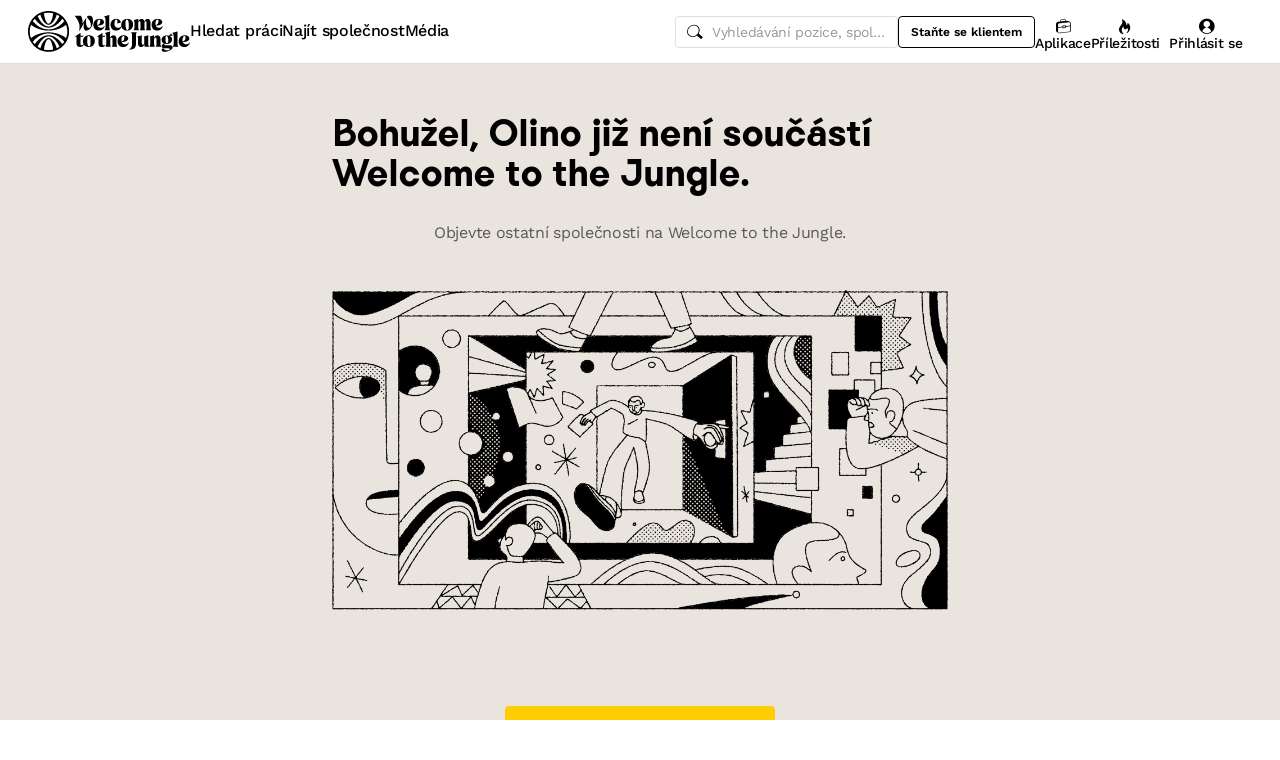

--- FILE ---
content_type: text/javascript
request_url: https://cdn.welcometothejungle.com/wttj-front/production/assets/index-mnzgJmxB.js
body_size: 1035
content:
import{A as f,cv as z,bf as B,a6 as H,bg as d,aO as A,cf as J}from"./loading.styled-Bpt9gnCL.js";import{a as U,i as q,A as G,P as K,cH as S,bj as Q,e2 as W,m as $,e3 as X}from"./app-c5TIykpV.js";const ee=({alerts:n,asset:s,type:u})=>n?.find(e=>e.getIn([u,"reference"])===s.reference),oe=f.forwardRef(({alert:n,asset:s,drawerSessionTitle:u,kind:e,onButtonClick:b=S,onFollow:E=S,originSession:j="",trackingData:o,variant:R="tertiary",withEmailAlert:F=!0,withTooltip:P=!1,...I},L)=>{const v=e.slice(0,-1),[r,p]=f.useState(!!n),[N,g]=f.useState(!1),{trackEngagement:h}=U(),{language:C}=z(),m=q(),a=B(),{formatMessage:w}=H(),i=o?.snowplow?.origin?.toString();f.useEffect(()=>{p(!!n),g(!1)},[n]);const l=s.reference,k=()=>{p(!0),g(!0),h({eventAction:"creation_submit",eventCategory:"search_alert_step",eventType:"EVENT",kind:v,searchReference:e==="jobs"?null:l,snowplow:{...o?.snowplow,origin:i,value:"optin"}});const t={[`${v}_reference`]:l,title:s.name};F&&(t.user_notification={type:"mail",mail_notification_enabled:!0,attributes:{to:a?.email,locale:C}}),m(X({alert:t,kind:e,origin:i,user:$(a)}))},O=()=>{p(!1),g(!0),m(W({kind:e,alert:n,origin:i,user:$(a)}))},V=t=>{t.preventDefault(),t.stopPropagation(),b?.({isSaved:r}),E?.(),r?O():k()},M=()=>{const{snowplow:t={},...c}=o||{};b?.({isSaved:!1}),h({assetReference:l,assetType:e,eventAction:"add_cancel",eventCategory:"search_alert_step",eventLabel:c.eventLabel||`${c.blockType}#${c.blockPosition}`,eventType:"EVENT",snowplow:{...t,origin:i,value:"optin",error:"Not authenticated"},trackingData:c}),m(Q({assetType:e,assetReference:l,eventLabel:"follow_add",...o}))};if(a===void 0)return null;const y=r?"following":"add",_=w(y==="following"?{id:"components.follow-button.following"}:{id:"components.follow-button.add"}),x={"data-reference":`alert:${l}`,"data-role":`alert:button:${o&&o.blockType}`,"data-testid":`follow-button-${y}-${o&&o.blockType}`,variant:R,...I};if(a===null)return d.jsx(G,{as:A,drawerProps:{title:u},flexShrink:0,onClick:M,sessionOriginName:j||`follow_${e}_add`,...x,ref:L,children:_});const T=d.jsxs(A,{flexShrink:0,onClick:V,...x,disabled:N,children:[r&&d.jsx(J.Check,{mr:3}),_]});return P&&!r?d.jsx(K,{content:`${w({id:"components.follow-button.tooltip"})} ${s.name}`,fixed:!0,zIndex:5,children:T}):T});export{oe as F,ee as g};


--- FILE ---
content_type: text/javascript
request_url: https://cdn.welcometothejungle.com/wttj-front/production/assets/index-BMBjkr03.js
body_size: 7458
content:
import{A as c,bg as h,aQ as Le,aK as J,aN as oe,aJ as ue,aP as ut,a6 as it,cf as ct,ck as dt}from"./loading.styled-Bpt9gnCL.js";import{C as ft,a as mt,c as vt,b as bt,u as pt,d as ht,e as gt,f as Re,g as St,h as xt,i as Ct,j as je,k as Ge,l as yt,m as It,n as Et,o as wt,p as Ot,q as Pt,r as Vt,s as kt,R as At}from"./T6C2RYFI-D-xYPRw-.js";import{c as $t,f as Q,a as Z,h as $e,b as X,m as Lt,i as Rt}from"./VGCJ63VH-DuoSZvuM.js";import{cZ as jt,c_ as _t,c$ as Kt,d0 as z,d1 as ye,d2 as ae,d3 as Dt,d4 as me,d5 as Tt,d6 as Ft,d7 as ie,d8 as Mt,d9 as Bt,da as Ht,db as te,dc as P,dd as Ne,de as Ie,df as ce,dg as he,dh as Gt,di as Nt,dj as Fe,dk as Ae,dl as zt,dm as re,dn as qt,dp as Ee,dq as q,dr as Ut,ds as _e,dt as ze,du as qe,dv as Ue,dw as Wt,dx as Yt,dy as Ke,dz as De,dA as Jt,dB as Qt,dC as Zt,dD as Xt,dE as eo,dF as to,dG as oo,br as no,dH as ro,cH as ne,dI as so}from"./app-c5TIykpV.js";import{u as lo}from"./useResponsive-sNilqr1o.js";import"./index-BhcLigYU-BHPsCoxj.js";c.createContext(null);c.createContext(null);var ao=$t([mt],[ft]),uo=ao.useContext,io=Tt()&&Ft();function co(n={}){var t=n,{tag:o}=t,e=jt(t,["tag"]);const s=_t(e.store,Kt(o,["value","rtl"])),d=o?.getState(),u=s?.getState(),K=z(e.activeId,u?.activeId,e.defaultActiveId,null),k=vt(ye(ae({},e),{activeId:K,includesBaseElement:z(e.includesBaseElement,u?.includesBaseElement,!0),orientation:z(e.orientation,u?.orientation,"vertical"),focusLoop:z(e.focusLoop,u?.focusLoop,!0),focusWrap:z(e.focusWrap,u?.focusWrap,!0),virtualFocus:z(e.virtualFocus,u?.virtualFocus,!0)})),g=bt(ye(ae({},e),{placement:z(e.placement,u?.placement,"bottom-start")})),C=z(e.value,u?.value,e.defaultValue,""),V=z(e.selectedValue,u?.selectedValue,d?.values,e.defaultSelectedValue,""),m=Array.isArray(V),D=ye(ae(ae({},k.getState()),g.getState()),{value:C,selectedValue:V,resetValueOnSelect:z(e.resetValueOnSelect,u?.resetValueOnSelect,m),resetValueOnHide:z(e.resetValueOnHide,u?.resetValueOnHide,m&&!o),activeValue:u?.activeValue}),l=Dt(D,k,g,s);return io&&me(l,()=>ie(l,["virtualFocus"],()=>{l.setState("virtualFocus",!1)})),me(l,()=>{if(o)return Mt(ie(l,["selectedValue"],i=>{Array.isArray(i.selectedValue)&&o.setValues(i.selectedValue)}),ie(o,["values"],i=>{l.setState("selectedValue",i.values)}))}),me(l,()=>ie(l,["resetValueOnHide","mounted"],i=>{i.resetValueOnHide&&(i.mounted||l.setState("value",C))})),me(l,()=>ie(l,["open"],i=>{i.open||(l.setState("activeId",K),l.setState("moves",0))})),me(l,()=>ie(l,["moves","activeId"],(i,y)=>{i.moves===y.moves&&l.setState("activeValue",void 0)})),me(l,()=>Bt(l,["moves","renderedItems"],(i,y)=>{if(i.moves===y.moves)return;const{activeId:v}=l.getState(),b=k.item(v);l.setState("activeValue",b?.value)})),ye(ae(ae(ae({},g),k),l),{tag:o,setValue:i=>l.setState("value",i),resetValue:()=>l.setState("value",D.value),setSelectedValue:i=>l.setState("selectedValue",i)})}function fo(n){const t=uo();return n=te(P({},n),{tag:n.tag!==void 0?n.tag:t}),pt(n)}function mo(n,t,o){return Ne(t,[o.tag]),Ie(n,o,"value","setValue"),Ie(n,o,"selectedValue","setSelectedValue"),Ie(n,o,"resetValueOnHide"),Ie(n,o,"resetValueOnSelect"),Object.assign(ht(gt(n,t,o),t,o),{tag:o.tag})}function We(n={}){n=fo(n);const[t,o]=Ht(co,n);return mo(t,o,n)}var vo="input";function Me(n,t,o){if(!o)return!1;const e=n.find(s=>!s.disabled&&s.value);return e?.value===t}function Be(n,t){return!t||n==null?!1:(n=Yt(n),t.length>n.length&&t.toLowerCase().indexOf(n.toLowerCase())===0)}function bo(n){return n.type==="input"}function po(n){return n==="inline"||n==="list"||n==="both"||n==="none"}function ho(n){const t=n.find(o=>{var e;return o.disabled?!1:((e=o.element)==null?void 0:e.getAttribute("role"))!=="tab"});return t?.id}var go=Z(function(t){var o=t,{store:e,focusable:s=!0,autoSelect:d=!1,getAutoSelectId:u,setValueOnChange:K,showMinLength:k=0,showOnChange:g,showOnMouseDown:C,showOnClick:V=C,showOnKeyDown:m,showOnKeyPress:D=m,blurActiveItemOnClick:l,setValueOnClick:i=!0,moveOnKeyPress:y=!0,autoComplete:v="list"}=o,b=ce(o,["store","focusable","autoSelect","getAutoSelectId","setValueOnChange","showMinLength","showOnChange","showOnMouseDown","showOnClick","showOnKeyDown","showOnKeyPress","blurActiveItemOnClick","setValueOnClick","moveOnKeyPress","autoComplete"]);const R=Re();e=e||R,he(e,!1);const A=c.useRef(null),[U,j]=Gt(),p=c.useRef(!1),W=c.useRef(!1),$=e.useState(r=>r.virtualFocus&&d),L=v==="inline"||v==="both",[E,M]=c.useState(L);Nt(()=>{L&&M(!0)},[L]);const a=e.useState("value"),x=c.useRef();c.useEffect(()=>ie(e,["selectedValue","activeId"],(r,f)=>{x.current=f.selectedValue}),[]);const I=e.useState(r=>{var f;if(L&&E&&!(r.activeValue&&Array.isArray(r.selectedValue)&&(r.selectedValue.includes(r.activeValue)||(f=x.current)!=null&&f.includes(r.activeValue))))return r.activeValue}),Y=e.useState("renderedItems"),T=e.useState("open"),N=e.useState("contentElement"),B=c.useMemo(()=>{if(!L||!E)return a;if(Me(Y,I,$)){if(Be(a,I)){const f=I?.slice(a.length)||"";return a+f}return a}return I||a},[L,E,Y,I,$,a]);c.useEffect(()=>{const r=A.current;if(!r)return;const f=()=>M(!0);return r.addEventListener("combobox-item-move",f),()=>{r.removeEventListener("combobox-item-move",f)}},[]),c.useEffect(()=>{if(!L||!E||!I||!Me(Y,I,$)||!Be(a,I))return;let f=zt;return queueMicrotask(()=>{const w=A.current;if(!w)return;const{start:O,end:G}=Fe(w),ee=a.length,_=I.length;Ae(w,ee,_),f=()=>{if(!$e(w))return;const{start:le,end:at}=Fe(w);le===ee&&at===_&&Ae(w,O,G)}}),()=>f()},[U,L,E,I,Y,$,a]);const ge=c.useRef(null),Se=re(u),H=c.useRef(null);c.useEffect(()=>{if(!T||!N)return;const r=qt(N);if(!r)return;ge.current=r;const f=()=>{p.current=!1},w=()=>{if(!e||!p.current)return;const{activeId:G}=e.getState();G!==null&&G!==H.current&&(p.current=!1)},O={passive:!0,capture:!0};return r.addEventListener("wheel",f,O),r.addEventListener("touchmove",f,O),r.addEventListener("scroll",w,O),()=>{r.removeEventListener("wheel",f,!0),r.removeEventListener("touchmove",f,!0),r.removeEventListener("scroll",w,!0)}},[T,N,e]),Ee(()=>{a&&(W.current||(p.current=!0))},[a]),Ee(()=>{$!=="always"&&T||(p.current=T)},[$,T]);const F=e.useState("resetValueOnSelect");Ne(()=>{var r,f;const w=p.current;if(!e||!T||!w&&!F)return;const{baseElement:O,contentElement:G,activeId:ee}=e.getState();if(!(O&&!$e(O))){if(G?.hasAttribute("data-placing")){const _=new MutationObserver(j);return _.observe(G,{attributeFilter:["data-placing"]}),()=>_.disconnect()}if($&&w){const _=Se(Y),le=_!==void 0?_:(r=ho(Y))!=null?r:e.first();H.current=le,e.move(le??null)}else{const _=(f=e.item(ee||e.first()))==null?void 0:f.element;_&&"scrollIntoView"in _&&_.scrollIntoView({block:"nearest",inline:"nearest"})}}},[e,T,U,a,$,F,Se,Y]),c.useEffect(()=>{if(!L)return;const r=A.current;if(!r)return;const f=[r,N].filter(O=>!!O),w=O=>{f.every(G=>Wt(O,G))&&e?.setValue(B)};for(const O of f)O.addEventListener("focusout",w);return()=>{for(const O of f)O.removeEventListener("focusout",w)}},[L,N,e,B]);const ve=r=>r.currentTarget.value.length>=k,de=b.onChange,be=q(g??ve),we=q(K??!e.tag),Oe=re(r=>{if(de?.(r),r.defaultPrevented||!e)return;const f=r.currentTarget,{value:w,selectionStart:O,selectionEnd:G}=f,ee=r.nativeEvent;if(p.current=!0,bo(ee)&&(ee.isComposing&&(p.current=!1,W.current=!0),L)){const _=ee.inputType==="insertText"||ee.inputType==="insertCompositionText",le=O===w.length;M(_&&le)}if(we(r)){const _=w===e.getState().value;e.setValue(w),queueMicrotask(()=>{Ae(f,O,G)}),L&&$&&_&&j()}be(r)&&e.show(),(!$||!p.current)&&e.setActiveId(null)}),xe=b.onCompositionEnd,Pe=re(r=>{p.current=!0,W.current=!1,xe?.(r),!r.defaultPrevented&&$&&j()}),pe=b.onMouseDown,Ve=q(l??(()=>!!e?.getState().includesBaseElement)),S=q(i),se=q(V??ve),Ce=re(r=>{pe?.(r),!r.defaultPrevented&&(r.button||r.ctrlKey||e&&(Ve(r)&&e.setActiveId(null),S(r)&&e.setValue(B),se(r)&&Ut(r.currentTarget,"mouseup",e.show)))}),fe=b.onKeyDown,ke=q(D??ve),ot=re(r=>{if(fe?.(r),r.repeat||(p.current=!1),r.defaultPrevented||r.ctrlKey||r.altKey||r.shiftKey||r.metaKey||!e)return;const{open:f}=e.getState();f||(r.key==="ArrowUp"||r.key==="ArrowDown")&&ke(r)&&(r.preventDefault(),e.show())}),Te=b.onBlur,nt=re(r=>{p.current=!1,Te?.(r),r.defaultPrevented}),rt=_e(b.id),st=po(v)?v:void 0,lt=e.useState(r=>r.activeId===null);return b=te(P({id:rt,role:"combobox","aria-autocomplete":st,"aria-haspopup":qe(N,"listbox"),"aria-expanded":T,"aria-controls":N?.id,"data-active-item":lt||void 0,value:B},b),{ref:ze(A,b.ref),onChange:Oe,onCompositionEnd:Pe,onMouseDown:Ce,onKeyDown:ot,onBlur:nt}),b=St(te(P({store:e,focusable:s},b),{moveOnKeyPress:r=>Ue(y,r)?!1:(L&&M(!0),!0)})),b=xt(P({store:e},b)),P({autoComplete:"off"},b)}),So=Q(function(t){const o=go(t);return X(vo,o)});function xo(n={}){const t=We(n);return h.jsx(Ct,{value:t,children:n.children})}var Ye=c.createContext(void 0),Co="div",Je=Z(function(t){const o=c.useContext(Ye),e=_e(t.id);return Ee(()=>(o?.(e),()=>o?.(void 0)),[o,e]),t=P({id:e,"aria-hidden":!0},t),Ke(t)});Q(function(t){const o=Je(t);return X(Co,o)});var yo="div",Qe=Z(function(t){var o=t,{store:e}=o,s=ce(o,["store"]);return s=Je(s),s});Q(function(t){const o=Qe(t);return X(yo,o)});var Io="div",Eo=Z(function(t){return t=Qe(t),t}),wo=Q(function(t){const o=Eo(t);return X(Io,o)}),Oo="div",Ze=Z(function(t){const[o,e]=c.useState();return t=De(t,s=>h.jsx(Ye.Provider,{value:e,children:s}),[]),t=P({role:"group","aria-labelledby":o},t),Ke(t)});Q(function(t){const o=Ze(t);return X(Oo,o)});var Po="div",Xe=Z(function(t){var o=t,{store:e}=o,s=ce(o,["store"]);return s=Ze(s),s});Q(function(t){const o=Xe(t);return X(Po,o)});var Vo="div",ko=Z(function(t){var o=t,{store:e}=o,s=ce(o,["store"]);const d=je();e=e||d,he(e,!1);const u=e.useState("contentElement");return qe(u)==="grid"&&(s=P({role:"rowgroup"},s)),s=Xe(P({store:e},s)),s}),Ao=Q(function(t){const o=ko(t);return X(Vo,o)}),$o="div";function Lo(n,t){if(t!=null)return n==null?!1:Array.isArray(n)?n.includes(t):n===t}function Ro(n){var t;return(t={menu:"menuitem",listbox:"option",tree:"treeitem"}[n])!=null?t:"option"}var jo=Z(function(t){var o=t,{store:e,value:s,hideOnClick:d,setValueOnClick:u,selectValueOnClick:K=!0,resetValueOnSelect:k,focusOnHover:g=!1,moveOnKeyPress:C=!0,getItem:V}=o,m=ce(o,["store","value","hideOnClick","setValueOnClick","selectValueOnClick","resetValueOnSelect","focusOnHover","moveOnKeyPress","getItem"]),D;const l=je();e=e||l,he(e,!1);const{resetValueOnSelectState:i,multiSelectable:y,selected:v}=Jt(e,{resetValueOnSelectState:"resetValueOnSelect",multiSelectable(a){return Array.isArray(a.selectedValue)},selected(a){return Lo(a.selectedValue,s)}}),b=c.useCallback(a=>{const x=te(P({},a),{value:s});return V?V(x):x},[s,V]);u=u??!y,d=d??(s!=null&&!y);const R=m.onClick,A=q(u),U=q(K),j=q((D=k??i)!=null?D:y),p=q(d),W=re(a=>{R?.(a),!a.defaultPrevented&&(Qt(a)||Zt(a)||(s!=null&&(U(a)&&(j(a)&&e?.resetValue(),e?.setSelectedValue(x=>Array.isArray(x)?x.includes(s)?x.filter(I=>I!==s):[...x,s]:s)),A(a)&&e?.setValue(s)),p(a)&&e?.hide()))}),$=m.onKeyDown,L=re(a=>{if($?.(a),a.defaultPrevented)return;const x=e?.getState().baseElement;if(!x||$e(x))return;(a.key.length===1||a.key==="Backspace"||a.key==="Delete")&&(queueMicrotask(()=>x.focus()),Xt(x)&&e?.setValue(x.value))});y&&v!=null&&(m=P({"aria-selected":v},m)),m=De(m,a=>h.jsx(Et.Provider,{value:s,children:h.jsx(wt.Provider,{value:v??!1,children:a})}),[s,v]);const E=c.useContext(Ge);m=te(P({role:Ro(E),children:s},m),{onClick:W,onKeyDown:L});const M=q(C);return m=yt(te(P({store:e},m),{getItem:b,moveOnKeyPress:a=>{if(!M(a))return!1;const x=new Event("combobox-item-move"),I=e?.getState().baseElement;return I?.dispatchEvent(x),!0}})),m=It(P({store:e,focusOnHover:g},m)),m}),_o=Lt(Q(function(t){const o=jo(t);return X($o,o)})),Ko="div",et=Z(function(t){var o=t,{store:e,alwaysVisible:s}=o,d=ce(o,["store","alwaysVisible"]);const u=je(!0),K=Ot();e=e||K;const k=!!e&&e===u;he(e,!1);const g=c.useRef(null),C=_e(d.id),V=e.useState("mounted"),m=Rt(V,d.hidden,s),D=m?te(P({},d.style),{display:"none"}):d.style,l=e.useState(j=>Array.isArray(j.selectedValue)),i=eo(g,"role",d.role),v=(i==="listbox"||i==="tree"||i==="grid")&&l||void 0,[b,R]=c.useState(!1),A=e.useState("contentElement");Ee(()=>{if(!V)return;const j=g.current;if(!j||A!==j)return;const p=()=>{R(!!j.querySelector("[role='listbox']"))},W=new MutationObserver(p);return W.observe(j,{subtree:!0,childList:!0,attributeFilter:["role"]}),p(),()=>W.disconnect()},[V,A]),b||(d=P({role:"listbox","aria-multiselectable":v},d)),d=De(d,j=>h.jsx(Pt,{value:e,children:h.jsx(Ge.Provider,{value:i,children:j})}),[e,i]);const U=C&&(!u||!k)?e.setContentElement:null;return d=te(P({id:C,hidden:m},d),{ref:ze(U,g,d.ref),style:D}),Ke(d)});Q(function(t){const o=et(t);return X(Ko,o)});var Do="div";function To(n,...t){if(!n)return!1;if("id"in n){const o=t.filter(Boolean).map(e=>`[aria-controls~="${e}"]`).join(", ");return o?n.matches(o):!1}return!1}var Fo=Z(function(t){var o=t,{store:e,modal:s,tabIndex:d,alwaysVisible:u,autoFocusOnHide:K=!0,hideOnInteractOutside:k=!0}=o,g=ce(o,["store","modal","tabIndex","alwaysVisible","autoFocusOnHide","hideOnInteractOutside"]);const C=Re();e=e||C,he(e,!1);const V=e.useState("baseElement"),m=c.useRef(!1),D=to(e.tag,l=>l?.renderedItems.length);return g=et(P({store:e,alwaysVisible:u},g)),g=kt(te(P({store:e,modal:s,alwaysVisible:u,backdrop:!1,autoFocusOnShow:!1,finalFocus:V,preserveTabOrderAnchor:null,unstable_treeSnapshotKey:D},g),{getPersistentElements(){var l;const i=((l=g.getPersistentElements)==null?void 0:l.call(g))||[];if(!s||!e)return i;const{contentElement:y,baseElement:v}=e.getState();if(!v)return i;const b=oo(v),R=[];if(y?.id&&R.push(`[aria-controls~="${y.id}"]`),v?.id&&R.push(`[aria-controls~="${v.id}"]`),!R.length)return[...i,v];const A=R.join(","),U=b.querySelectorAll(A);return[...i,...U]},autoFocusOnHide(l){return Ue(K,l)?!1:m.current?(m.current=!1,!1):!0},hideOnInteractOutside(l){var i,y;const v=e?.getState(),b=(i=v?.contentElement)==null?void 0:i.id,R=(y=v?.baseElement)==null?void 0:y.id;if(To(l.target,b,R))return!1;const A=typeof k=="function"?k(l):k;return A&&(m.current=l.type==="click"),A}})),g}),Mo=Vt(Q(function(t){const o=Fo(t);return X(Do,o)}),Re);const Bo=({display:n,onClick:t,...o})=>{const e=s=>{(s.key==="Enter"||s.key===" ")&&(s.preventDefault(),t?.())};return h.jsx(Le,{backgroundColor:"rgba(0, 0, 0, 0.55)",display:n,h:"100%",left:0,onClick:t,onKeyDown:e,position:"fixed",role:"button",tabIndex:0,top:0,w:"100%",zIndex:2,...o})},tt=n=>!["inputSize","hasIcon","withInputBorder","inputPosition"].includes(String(n)),Ho=J(Le)`
  position: relative;
  height: 100%;
`,Go=J(Le)`
  position: relative;
  background-color: neutral-10;
  height: 100%;
`,No=J(So).withConfig({shouldForwardProp:tt})(({hasIcon:n,inputPosition:t,inputSize:o,styles:e,variant:s,withInputBorder:d})=>ue`
    position: relative;
    ${no({variant:s,size:o})};
    padding-left: md;
    border-radius: md;
    ${ro};
    ${e}
    ${ut}

     ${!d&&ue`
      border: none;
    `}


    ${n&&ue`
      padding: 0 calc(${oe("icons.md")} + 2 * ${oe("space.sm")});
    `}

    br {
      display: none;
    }

    &:placeholder-shown {
      text-overflow: ellipsis;
    }

    @media (min-width: lg) {
      ${t==="center"&&ue`
        border-radius: 0;
      `}

      ${t==="left"&&ue`
        border-top-right-radius: 0;
        border-bottom-right-radius: 0;
      `}

    ${t==="right"&&ue`
        border-top-left-radius: 0;
        border-bottom-left-radius: 0;
      `}
    }
  `),zo=J.div`
  position: absolute;
  z-index: 2;
  top: 0;
  bottom: 0;
  right: 0;
  padding: lg;
  display: flex;
  align-items: center;
  justify-content: center;
`,qo=J.div(({size:n="md"})=>ue`
    position: absolute;
    z-index: 1;
    top: 0;
    bottom: 0;
    left: 0;
    padding: lg;
    display: flex;
    align-items: center;
    justify-content: center;
    width: ${oe(`defaultFields.sizes.${n}.height`)};
  `),Uo=J(Mo)`
  ${oe("defaultFields.select.default")};
  ${oe("cards.default")}
  position: absolute;
  color: neutral-90;
  z-index: 50;
  right: 0;
  left: 0;
  margin: 0;
  margin-top: xs;
  padding: 0;
  transition: medium;
  overflow: auto;
  width: 100%;
  -webkit-overflow-scrolling: touch;
`,Wo=J(_o)`
  padding: md lg;
  list-style: none;
  text-decoration: none;
  transition: background ${oe.transition("medium")};

  &[data-active-item],
  &[aria-selected='true'],
  &:hover {
    ${oe("defaultFields.select.highlighted")};
  }
`,He=J(At)`
  padding: md lg;
  list-style: none;
  text-decoration: none;
  transition: background ${oe.transition("medium")};
  color: neutral-60;
`,Yo=J(Ao).withConfig({shouldForwardProp:tt})`
  &:first-child,
  &.default {
    border: none;
    margin: 0;
  }
  border-top: 1px solid;
  border-top-color: neutral-30;
  background-color: transparent;
  margin: sm 0 0 0;
`,Jo=J(wo)`
  ${oe("texts.subtitle-sm")};
  color: neutral-50;
  padding: xl lg sm;
`,Qo=n=>"value"in n?n.value||"":"title"in n&&n.title||"",Zo=[],Xo={},ln=c.forwardRef(({autoSelect:n=!1,clearOnSelect:t=!1,defaultValue:o="",dropdownStyles:e,forceOpen:s,Icon:d=ct.Search,inputMaxLength:u=100,inputPosition:K="center",inputSize:k="md",loading:g,name:C,noOptionFallback:V,onBlur:m=ne,onChange:D=ne,onClear:l=ne,onClick:i=ne,onClose:y=ne,onFocus:v=ne,onOpen:b=ne,onSubmit:R=ne,openOnClear:A=!1,origin:U,placeholder:j="",results:p=Zo,styles:W=Xo,withBackdrop:$=!1,withInputBorder:L=!1},E)=>{const M=E!==null&&typeof E!="function"&&!!E?.current,{isDesktop:a}=lo(),{formatMessage:x}=it(),[I,Y]=c.useState(!1),T=We({defaultValue:o,setValue:D,defaultOpen:s}),{hide:N,setValue:B,show:ge}=T,Se=T.useState("anchorElement"),H=T.useState("open"),F=T.useState("value"),ve=!!F,de=c.useCallback(()=>{N()},[N]),be=c.useCallback(()=>{!a&&M&&E.current?.blur()},[M,a,E]),we=c.useCallback(S=>{S.target.id.startsWith(`search-${C}-results-item`)||m?.(S)},[m,C]),Oe=c.useCallback(()=>{B(""),l?.(),A&&!H&&(ge(),M&&E?.current?.focus())},[B,l,A,H,ge,M,E]),xe=c.useCallback((S,se)=>{Y(!0),S.onSelect&&S.onSelect(se)},[]),Pe=c.useCallback(S=>{S.key==="Enter"&&(R?.(F),de(),be())},[F,de,be,R]);c.useEffect(()=>{Se&&!H&&(y?.(F,!I),Y(!1)),H&&b?.()},[H]),c.useEffect(()=>{F!==o&&B(o)},[B,o]),c.useEffect(()=>{M&&E.current?.value&&F!==E.current.value&&B(E.current.value)},[B,F]),c.useEffect(()=>{!H&&F&&(t&&I?B(""):be())},[F,H]);const pe=c.useMemo(()=>F!==""&&(p.length===0||p.every(S=>S.items.length===0)),[p,F]),Ve=c.useMemo(()=>p?.length>0&&p?.some(S=>S.items?.length>0),[p]);return h.jsx(xo,{store:T,children:h.jsxs(Ho,{"data-testid":"search-index-wrapper",onBlur:we,children:[h.jsxs(Go,{borderRadius:"md",zIndex:H&&$?3:0,children:[!!d&&h.jsx(qo,{children:h.jsx(d,{color:"neutral-70",mr:"xs",size:"sm"})}),h.jsx(No,{autoSelect:n,"data-testid":`${U}-search-field-${C}`,hasIcon:!!d,id:`search-${C}-field`,inputPosition:K,inputSize:k,maxLength:u,name:C,onClick:i,onFocus:v,onKeyDown:Pe,placeholder:j,ref:E,styles:W,type:"search",withInputBorder:L}),ve&&h.jsx(zo,{children:h.jsx(so,{"aria-label":x({id:"components.search-new.clear"}),"data-testid":"clear-dropdown-search",onClick:Oe})})]}),(Ve||pe||g)&&h.jsxs(Uo,{"data-testid":`search-${C}-results`,id:`search-${C}-results`,sameWidth:!0,style:{maxHeight:"27rem",...e},children:[g&&h.jsx(He,{children:h.jsx(dt,{size:"xs"})}),!g&&h.jsxs(h.Fragment,{children:[pe&&V&&h.jsx(He,{children:V}),p?.map(S=>S.items?.length>0&&h.jsxs(Yo,{children:[S.title&&h.jsx(Jo,{children:x({id:S.title})}),S.items?.map((se,Ce)=>{const fe=Qo(se),ke=`search-${C}-results-item-${S.kind}-${fe}`;return h.jsx(Wo,{"data-testid":`${S.kind}-item-${Ce}`,focusOnHover:!0,onClick:()=>{xe(S,{...se,itemIndex:Ce})},value:fe,children:S.renderItem?.(se,fe)},ke)})]},`results-${S.kind}`))]})]}),$&&h.jsx(Bo,{"data-testid":"close-dropdown-search",display:{_:H?"block":"none",lg:"none"},onClick:de})]})})});export{Bo as M,ln as S};
